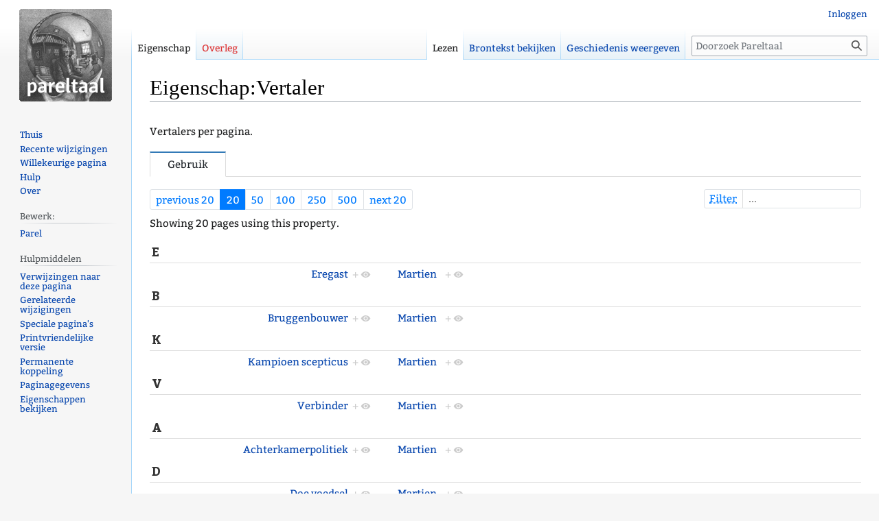

--- FILE ---
content_type: text/html; charset=UTF-8
request_url: http://pareltaal.nl/index.php?title=Eigenschap:Vertaler&limit=20&offset=20&from=&until=&filter=
body_size: 38888
content:
<!DOCTYPE html>
<html class="client-nojs" lang="nl" dir="ltr">
<head>
<meta charset="UTF-8"/>
<title>Pareltaal » Eigenschap:Vertaler</title>
<script>document.documentElement.className="client-js";RLCONF={"wgBreakFrames":!1,"wgSeparatorTransformTable":[",\t.",".\t,"],"wgDigitTransformTable":["",""],"wgDefaultDateFormat":"dmy","wgMonthNames":["","januari","februari","maart","april","mei","juni","juli","augustus","september","oktober","november","december"],"wgRequestId":"16712d0d1279b21ad5c2d679","wgCSPNonce":!1,"wgCanonicalNamespace":"Eigenschap","wgCanonicalSpecialPageName":!1,"wgNamespaceNumber":102,"wgPageName":"Eigenschap:Vertaler","wgTitle":"Vertaler","wgCurRevisionId":2974,"wgRevisionId":2974,"wgArticleId":990,"wgIsArticle":!0,"wgIsRedirect":!1,"wgAction":"view","wgUserName":null,"wgUserGroups":["*"],"wgCategories":[],"wgPageContentLanguage":"nl","wgPageContentModel":"wikitext","wgRelevantPageName":"Eigenschap:Vertaler","wgRelevantArticleId":990,"wgIsProbablyEditable":!1,"wgRelevantPageIsProbablyEditable":!1,"wgRestrictionEdit":[],"wgRestrictionMove":[],"wgPageFormsTargetName":null,
"wgPageFormsAutocompleteValues":[],"wgPageFormsAutocompleteOnAllChars":!1,"wgPageFormsFieldProperties":[],"wgPageFormsCargoFields":[],"wgPageFormsDependentFields":[],"wgPageFormsCalendarValues":[],"wgPageFormsCalendarParams":[],"wgPageFormsCalendarHTML":null,"wgPageFormsGridValues":[],"wgPageFormsGridParams":[],"wgPageFormsContLangYes":null,"wgPageFormsContLangNo":null,"wgPageFormsContLangMonths":[],"wgPageFormsHeightForMinimizingInstances":800,"wgPageFormsShowOnSelect":[],"wgPageFormsScriptPath":"/extensions/PageForms","edgValues":null,"wgPageFormsEDSettings":null,"wgAmericanDates":!1};RLSTATE={"site.styles":"ready","noscript":"ready","user.styles":"ready","user":"ready","user.options":"loading","ext.smw.page.styles":"ready","ext.smw.style":"ready","skins.vector.styles.legacy":"ready","ext.smw.tooltip.styles":"ready"};RLPAGEMODULES=["ext.smw.style","ext.smw.tooltips","smw.entityexaminer","ext.smw.table.styles","smw.factbox","smw.property.page","smw.jsonview","site",
"mediawiki.page.ready","skins.vector.legacy.js"];</script>
<script>(RLQ=window.RLQ||[]).push(function(){mw.loader.implement("user.options@1hzgi",function($,jQuery,require,module){/*@nomin*/mw.user.tokens.set({"patrolToken":"+\\","watchToken":"+\\","csrfToken":"+\\"});mw.user.options.set({"variant":"nl"});
});});</script>
<link rel="stylesheet" href="/load.php?lang=nl&amp;modules=ext.smw.page.styles%7Cext.smw.style%7Cext.smw.tooltip.styles&amp;only=styles&amp;skin=vector"/>
<link rel="stylesheet" href="/load.php?lang=nl&amp;modules=skins.vector.styles.legacy&amp;only=styles&amp;skin=vector"/>
<script async="" src="/load.php?lang=nl&amp;modules=startup&amp;only=scripts&amp;raw=1&amp;skin=vector"></script>
<style>#mw-indicator-mw-helplink {display:none;}</style>
<meta name="ResourceLoaderDynamicStyles" content=""/>
<link rel="stylesheet" href="/load.php?lang=nl&amp;modules=site.styles&amp;only=styles&amp;skin=vector"/>
<meta name="generator" content="MediaWiki 1.37.1"/>
<meta name="format-detection" content="telephone=no"/>
<link rel="alternate" type="application/rdf+xml" title="Eigenschap:Vertaler" href="/index.php?title=Speciaal:RDFExporteren/Eigenschap:Vertaler&amp;xmlmime=rdf"/>
<link rel="shortcut icon" href="/favicon.ico"/>
<link rel="search" type="application/opensearchdescription+xml" href="/opensearch_desc.php" title="Pareltaal (nl)"/>
<link rel="EditURI" type="application/rsd+xml" href="http://pareltaal.nl/api.php?action=rsd"/>
<link rel="license" href="http://creativecommons.org/licenses/by-nc-sa/3.0/"/>
</head>
<body class="mediawiki ltr sitedir-ltr mw-hide-empty-elt ns-102 ns-subject page-Eigenschap_Vertaler rootpage-Eigenschap_Vertaler skin-vector action-view skin-vector-legacy"><div id="mw-page-base" class="noprint"></div>
<div id="mw-head-base" class="noprint"></div>
<div id="content" class="mw-body" role="main">
	<a id="top"></a>
	<div id="siteNotice"></div>
	<div class="mw-indicators">
	<div id="mw-indicator-smw-entity-examiner" class="mw-indicator"><div class="smw-entity-examiner smw-indicator-vertical-bar-loader" data-subject="Vertaler#102##" data-dir="ltr" data-uselang="" title="Running an examiner in the background"></div></div>
	</div>
	<h1 id="firstHeading" class="firstHeading" >Eigenschap:Vertaler</h1>
	<div id="bodyContent" class="vector-body">
		<div id="siteSub" class="noprint">Uit Pareltaal</div>
		<div id="contentSub"></div>
		<div id="contentSub2"></div>
		
		<div id="jump-to-nav"></div>
		<a class="mw-jump-link" href="#mw-head">Naar navigatie springen</a>
		<a class="mw-jump-link" href="#searchInput">Naar zoeken springen</a>
		<div id="mw-content-text" class="mw-body-content mw-content-ltr" lang="nl" dir="ltr"><div class="mw-parser-output"><p>Vertalers per pagina.
</p>
<!-- 
NewPP limit report
Cached time: 20251103162914
Cache expiry: 86400
Reduced expiry: false
Complications: []
[SMW] In‐text annotation parser time: 0 seconds
CPU time usage: 0.001 seconds
Real time usage: 0.002 seconds
Preprocessor visited node count: 1/1000000
Post‐expand include size: 0/2097152 bytes
Template argument size: 0/2097152 bytes
Highest expansion depth: 1/40
Expensive parser function count: 0/100
Unstrip recursion depth: 0/20
Unstrip post‐expand size: 0/5000000 bytes
-->
<!--
Transclusion expansion time report (%,ms,calls,template)
100.00%    0.000      1 -total
-->

<!-- Saved in parser cache with key nl_pareltaal_wiki:pcache:idhash:990-0!canonical and timestamp 20251103162914 and revision id 2974. Serialized with JSON.
 -->
</div><div class="smw-tabs smw-property clearfix"><input id="tab-smw-property-value" class="nav-tab" type="radio" name="property" checked=""/><label id="tab-label-smw-property-value" for="tab-smw-property-value" class="nav-label">Gebruik</label><section id="tab-content-smw-property-value"><a name="SMWResults"></a><div id="mw-pages"><div class="smw-page-navigation"><div class="smw-page-nav-container"><div class="smw-page-nav-left"><div class="smw-ui-pagination"><a href="/index.php?title=Eigenschap:Vertaler&amp;limit=20&amp;offset=0&amp;from=&amp;until=&amp;filter=" title="Vorige 20 resultaten" class="page-link">previous 20</a><a href="/index.php?title=Eigenschap:Vertaler&amp;limit=20&amp;offset=20&amp;from=&amp;until=&amp;filter=" title="20 resultaten per pagina weergeven" class="page-link link-active">20</a><a href="/index.php?title=Eigenschap:Vertaler&amp;limit=50&amp;offset=20&amp;from=&amp;until=&amp;filter=" title="50 resultaten per pagina weergeven" class="page-link">50</a><a href="/index.php?title=Eigenschap:Vertaler&amp;limit=100&amp;offset=20&amp;from=&amp;until=&amp;filter=" title="100 resultaten per pagina weergeven" class="page-link">100</a><a href="/index.php?title=Eigenschap:Vertaler&amp;limit=250&amp;offset=20&amp;from=&amp;until=&amp;filter=" title="250 resultaten per pagina weergeven" class="page-link">250</a><a href="/index.php?title=Eigenschap:Vertaler&amp;limit=500&amp;offset=20&amp;from=&amp;until=&amp;filter=" title="500 resultaten per pagina weergeven" class="page-link">500</a><a href="/index.php?title=Eigenschap:Vertaler&amp;limit=20&amp;offset=40&amp;from=&amp;until=&amp;filter=" title="Volgende 20 resultaten" class="page-link">next 20</a></div></div><div class="smw-page-nav-right"><div class="smw-ui-input-filter"><form id="search" name="foo" action="/index.php"><input type="hidden" value="Eigenschap:Vertaler" name="title"/><input type="hidden" value="20" name="limit"/><input type="hidden" value="20" name="offset"/></form><label><span class="smw-highlighter" data-type="2" data-state="inline" data-title="Gegevens" title="The search filter allows the inclusion of query expressions such as ~ or !. The selected query engine might also support case insensitive matching or other short expressions like:in: result should include the term, e.g. &#039;in:Foo&#039;not: result should to not include the term, e.g. &#039;not:Bar&#039;" style="text-decoration: underline dotted;text-underline-offset: 3px;"><span class="smwtext">Filter</span><span class="smwttcontent">&lt;p&gt;The &lt;a rel="nofollow" class="external text" href="https://www.semantic-mediawiki.org/wiki/Help:Property_page/Filter"&gt;search filter&lt;/a&gt; allows the inclusion of &lt;a rel="nofollow" class="external text" href="https://www.semantic-mediawiki.org/wiki/Help:Query_expressions"&gt;query expressions&lt;/a&gt; such as &lt;code&gt;~&lt;/code&gt; or &lt;code&gt;!&lt;/code&gt;. The selected &lt;a rel="nofollow" class="external text" href="https://www.semantic-mediawiki.org/wiki/Query_engine"&gt;query engine&lt;/a&gt; might also support case insensitive matching or other short expressions like:&lt;/p&gt;&lt;ul&gt;&lt;li&gt;&lt;code&gt;in:&lt;/code&gt; result should include the term, e.g. '&lt;code&gt;in:Foo&lt;/code&gt;'&lt;/li&gt;&lt;/ul&gt;&lt;ul&gt;&lt;li&gt;&lt;code&gt;not:&lt;/code&gt; result should to not include the term, e.g. '&lt;code&gt;not:Bar&lt;/code&gt;'&lt;/li&gt;&lt;/ul&gt;</span></span><input type="search" name="filter" form="search" autocomplete="off" placeholder="..."/></label></div></div></div><div class="smw-page-nav-note">Showing 20 pages using this property.<div></div></div></div><div class="smw-table smw-property-page-results" style="width: 100%;"><div class="smw-table-row header-row"><div class="smw-table-cell header-title"><div id="E">E</div></div><div class="smw-table-cell header-title"><div></div></div></div><div class="smw-table-row value-row"><div class="smw-table-cell smwpropname" data-list-index="0"><a href="/Eregast" title="Eregast">Eregast</a>&#160;<span class="smwbrowse"><a href="/Speciaal:Bekijken/:Eregast" title="Speciaal:Bekijken/:Eregast">+</a></span></div><div class="smw-table-cell smwprops"><a href="/Gebruiker:Martien" title="Gebruiker:Martien">Martien</a>&#160;&#160;<span class="smwbrowse"><a href="/Speciaal:Bekijken/:Gebruiker:Martien" title="Speciaal:Bekijken/:Gebruiker:Martien">+</a></span></div></div><div class="smw-table-row header-row"><div class="smw-table-cell header-title"><div id="B">B</div></div><div class="smw-table-cell header-title"><div></div></div></div><div class="smw-table-row value-row"><div class="smw-table-cell smwpropname" data-list-index="1"><a href="/Bruggenbouwer" title="Bruggenbouwer">Bruggenbouwer</a>&#160;<span class="smwbrowse"><a href="/Speciaal:Bekijken/:Bruggenbouwer" title="Speciaal:Bekijken/:Bruggenbouwer">+</a></span></div><div class="smw-table-cell smwprops"><a href="/Gebruiker:Martien" title="Gebruiker:Martien">Martien</a>&#160;&#160;<span class="smwbrowse"><a href="/Speciaal:Bekijken/:Gebruiker:Martien" title="Speciaal:Bekijken/:Gebruiker:Martien">+</a></span></div></div><div class="smw-table-row header-row"><div class="smw-table-cell header-title"><div id="K">K</div></div><div class="smw-table-cell header-title"><div></div></div></div><div class="smw-table-row value-row"><div class="smw-table-cell smwpropname" data-list-index="2"><a href="/Kampioen_scepticus" title="Kampioen scepticus">Kampioen scepticus</a>&#160;<span class="smwbrowse"><a href="/Speciaal:Bekijken/:Kampioen-20scepticus" title="Speciaal:Bekijken/:Kampioen-20scepticus">+</a></span></div><div class="smw-table-cell smwprops"><a href="/Gebruiker:Martien" title="Gebruiker:Martien">Martien</a>&#160;&#160;<span class="smwbrowse"><a href="/Speciaal:Bekijken/:Gebruiker:Martien" title="Speciaal:Bekijken/:Gebruiker:Martien">+</a></span></div></div><div class="smw-table-row header-row"><div class="smw-table-cell header-title"><div id="V">V</div></div><div class="smw-table-cell header-title"><div></div></div></div><div class="smw-table-row value-row"><div class="smw-table-cell smwpropname" data-list-index="3"><a href="/Verbinder" title="Verbinder">Verbinder</a>&#160;<span class="smwbrowse"><a href="/Speciaal:Bekijken/:Verbinder" title="Speciaal:Bekijken/:Verbinder">+</a></span></div><div class="smw-table-cell smwprops"><a href="/Gebruiker:Martien" title="Gebruiker:Martien">Martien</a>&#160;&#160;<span class="smwbrowse"><a href="/Speciaal:Bekijken/:Gebruiker:Martien" title="Speciaal:Bekijken/:Gebruiker:Martien">+</a></span></div></div><div class="smw-table-row header-row"><div class="smw-table-cell header-title"><div id="A">A</div></div><div class="smw-table-cell header-title"><div></div></div></div><div class="smw-table-row value-row"><div class="smw-table-cell smwpropname" data-list-index="4"><a href="/Achterkamerpolitiek" title="Achterkamerpolitiek">Achterkamerpolitiek</a>&#160;<span class="smwbrowse"><a href="/Speciaal:Bekijken/:Achterkamerpolitiek" title="Speciaal:Bekijken/:Achterkamerpolitiek">+</a></span></div><div class="smw-table-cell smwprops"><a href="/Gebruiker:Martien" title="Gebruiker:Martien">Martien</a>&#160;&#160;<span class="smwbrowse"><a href="/Speciaal:Bekijken/:Gebruiker:Martien" title="Speciaal:Bekijken/:Gebruiker:Martien">+</a></span></div></div><div class="smw-table-row header-row"><div class="smw-table-cell header-title"><div id="D">D</div></div><div class="smw-table-cell header-title"><div></div></div></div><div class="smw-table-row value-row"><div class="smw-table-cell smwpropname" data-list-index="5"><a href="/Doe_voedsel" title="Doe voedsel">Doe voedsel</a>&#160;<span class="smwbrowse"><a href="/Speciaal:Bekijken/:Doe-20voedsel" title="Speciaal:Bekijken/:Doe-20voedsel">+</a></span></div><div class="smw-table-cell smwprops"><a href="/Gebruiker:Martien" title="Gebruiker:Martien">Martien</a>&#160;&#160;<span class="smwbrowse"><a href="/Speciaal:Bekijken/:Gebruiker:Martien" title="Speciaal:Bekijken/:Gebruiker:Martien">+</a></span></div></div><div class="smw-table-row header-row"><div class="smw-table-cell header-title"><div id="V">V</div></div><div class="smw-table-cell header-title"><div></div></div></div><div class="smw-table-row value-row"><div class="smw-table-cell smwpropname" data-list-index="6"><a href="/Vroege_vogel" title="Vroege vogel">Vroege vogel</a>&#160;<span class="smwbrowse"><a href="/Speciaal:Bekijken/:Vroege-20vogel" title="Speciaal:Bekijken/:Vroege-20vogel">+</a></span></div><div class="smw-table-cell smwprops"><a href="/Gebruiker:Martien" title="Gebruiker:Martien">Martien</a>&#160;&#160;<span class="smwbrowse"><a href="/Speciaal:Bekijken/:Gebruiker:Martien" title="Speciaal:Bekijken/:Gebruiker:Martien">+</a></span></div></div><div class="smw-table-row value-row"><div class="smw-table-cell smwpropname" data-list-index="7"><a href="/Vroege_meerderheid" title="Vroege meerderheid">Vroege meerderheid</a>&#160;<span class="smwbrowse"><a href="/Speciaal:Bekijken/:Vroege-20meerderheid" title="Speciaal:Bekijken/:Vroege-20meerderheid">+</a></span></div><div class="smw-table-cell smwprops"><a href="/Gebruiker:Martien" title="Gebruiker:Martien">Martien</a>&#160;&#160;<span class="smwbrowse"><a href="/Speciaal:Bekijken/:Gebruiker:Martien" title="Speciaal:Bekijken/:Gebruiker:Martien">+</a></span></div></div><div class="smw-table-row header-row"><div class="smw-table-cell header-title"><div id="E">E</div></div><div class="smw-table-cell header-title"><div></div></div></div><div class="smw-table-row value-row"><div class="smw-table-cell smwpropname" data-list-index="8"><a href="/Extern_bewijs" title="Extern bewijs">Extern bewijs</a>&#160;<span class="smwbrowse"><a href="/Speciaal:Bekijken/:Extern-20bewijs" title="Speciaal:Bekijken/:Extern-20bewijs">+</a></span></div><div class="smw-table-cell smwprops"><a href="/Gebruiker:Martien" title="Gebruiker:Martien">Martien</a>&#160;&#160;<span class="smwbrowse"><a href="/Speciaal:Bekijken/:Gebruiker:Martien" title="Speciaal:Bekijken/:Gebruiker:Martien">+</a></span></div></div><div class="smw-table-row header-row"><div class="smw-table-cell header-title"><div id="G">G</div></div><div class="smw-table-cell header-title"><div></div></div></div><div class="smw-table-row value-row"><div class="smw-table-cell smwpropname" data-list-index="9"><a href="/Goeroe_aan_jouw_zijde" title="Goeroe aan jouw zijde">Goeroe aan jouw zijde</a>&#160;<span class="smwbrowse"><a href="/Speciaal:Bekijken/:Goeroe-20aan-20jouw-20zijde" title="Speciaal:Bekijken/:Goeroe-20aan-20jouw-20zijde">+</a></span></div><div class="smw-table-cell smwprops"><a href="/Gebruiker:Martien" title="Gebruiker:Martien">Martien</a>&#160;&#160;<span class="smwbrowse"><a href="/Speciaal:Bekijken/:Gebruiker:Martien" title="Speciaal:Bekijken/:Gebruiker:Martien">+</a></span></div></div><div class="smw-table-row value-row"><div class="smw-table-cell smwpropname" data-list-index="10"><a href="/Goeroe_als_recensent" title="Goeroe als recensent">Goeroe als recensent</a>&#160;<span class="smwbrowse"><a href="/Speciaal:Bekijken/:Goeroe-20als-20recensent" title="Speciaal:Bekijken/:Goeroe-20als-20recensent">+</a></span></div><div class="smw-table-cell smwprops"><a href="/Gebruiker:Martien" title="Gebruiker:Martien">Martien</a>&#160;&#160;<span class="smwbrowse"><a href="/Speciaal:Bekijken/:Gebruiker:Martien" title="Speciaal:Bekijken/:Gebruiker:Martien">+</a></span></div></div><div class="smw-table-row header-row"><div class="smw-table-cell header-title"><div id="V">V</div></div><div class="smw-table-cell header-title"><div></div></div></div><div class="smw-table-row value-row"><div class="smw-table-cell smwpropname" data-list-index="11"><a href="/Verhaal_uit_je_woonplaats" title="Verhaal uit je woonplaats">Verhaal uit je woonplaats</a>&#160;<span class="smwbrowse"><a href="/Speciaal:Bekijken/:Verhaal-20uit-20je-20woonplaats" title="Speciaal:Bekijken/:Verhaal-20uit-20je-20woonplaats">+</a></span></div><div class="smw-table-cell smwprops"><a href="/Gebruiker:Martien" title="Gebruiker:Martien">Martien</a>&#160;&#160;<span class="smwbrowse"><a href="/Speciaal:Bekijken/:Gebruiker:Martien" title="Speciaal:Bekijken/:Gebruiker:Martien">+</a></span></div></div><div class="smw-table-row header-row"><div class="smw-table-cell header-title"><div id="I">I</div></div><div class="smw-table-cell header-title"><div></div></div></div><div class="smw-table-row value-row"><div class="smw-table-cell smwpropname" data-list-index="12"><a href="/In_jouw_buurt" title="In jouw buurt">In jouw buurt</a>&#160;<span class="smwbrowse"><a href="/Speciaal:Bekijken/:In-20jouw-20buurt" title="Speciaal:Bekijken/:In-20jouw-20buurt">+</a></span></div><div class="smw-table-cell smwprops"><a href="/Gebruiker:Martien" title="Gebruiker:Martien">Martien</a>&#160;&#160;<span class="smwbrowse"><a href="/Speciaal:Bekijken/:Gebruiker:Martien" title="Speciaal:Bekijken/:Gebruiker:Martien">+</a></span></div></div><div class="smw-table-row value-row"><div class="smw-table-cell smwpropname" data-list-index="13"><a href="/Innovator" title="Innovator">Innovator</a>&#160;<span class="smwbrowse"><a href="/Speciaal:Bekijken/:Innovator" title="Speciaal:Bekijken/:Innovator">+</a></span></div><div class="smw-table-cell smwprops"><a href="/Gebruiker:Martien" title="Gebruiker:Martien">Martien</a>&#160;&#160;<span class="smwbrowse"><a href="/Speciaal:Bekijken/:Gebruiker:Martien" title="Speciaal:Bekijken/:Gebruiker:Martien">+</a></span></div></div><div class="smw-table-row header-row"><div class="smw-table-cell header-title"><div id="B">B</div></div><div class="smw-table-cell header-title"><div></div></div></div><div class="smw-table-row value-row"><div class="smw-table-cell smwpropname" data-list-index="14"><a href="/Betrek_iedereen" title="Betrek iedereen">Betrek iedereen</a>&#160;<span class="smwbrowse"><a href="/Speciaal:Bekijken/:Betrek-20iedereen" title="Speciaal:Bekijken/:Betrek-20iedereen">+</a></span></div><div class="smw-table-cell smwprops"><a href="/Gebruiker:Martien" title="Gebruiker:Martien">Martien</a>&#160;&#160;<span class="smwbrowse"><a href="/Speciaal:Bekijken/:Gebruiker:Martien" title="Speciaal:Bekijken/:Gebruiker:Martien">+</a></span></div></div><div class="smw-table-row header-row"><div class="smw-table-cell header-title"><div id="N">N</div></div><div class="smw-table-cell header-title"><div></div></div></div><div class="smw-table-row value-row"><div class="smw-table-cell smwpropname" data-list-index="15"><a href="/Net_genoeg" title="Net genoeg">Net genoeg</a>&#160;<span class="smwbrowse"><a href="/Speciaal:Bekijken/:Net-20genoeg" title="Speciaal:Bekijken/:Net-20genoeg">+</a></span></div><div class="smw-table-cell smwprops"><a href="/Gebruiker:Martien" title="Gebruiker:Martien">Martien</a>&#160;&#160;<span class="smwbrowse"><a href="/Speciaal:Bekijken/:Gebruiker:Martien" title="Speciaal:Bekijken/:Gebruiker:Martien">+</a></span></div></div><div class="smw-table-row header-row"><div class="smw-table-cell header-title"><div id="Z">Z</div></div><div class="smw-table-cell header-title"><div></div></div></div><div class="smw-table-row value-row"><div class="smw-table-cell smwpropname" data-list-index="16"><a href="/Zeg_gewoon_dankjewel" title="Zeg gewoon dankjewel">Zeg gewoon dankjewel</a>&#160;<span class="smwbrowse"><a href="/Speciaal:Bekijken/:Zeg-20gewoon-20dankjewel" title="Speciaal:Bekijken/:Zeg-20gewoon-20dankjewel">+</a></span></div><div class="smw-table-cell smwprops"><a href="/Gebruiker:Martien" title="Gebruiker:Martien">Martien</a>&#160;&#160;<span class="smwbrowse"><a href="/Speciaal:Bekijken/:Gebruiker:Martien" title="Speciaal:Bekijken/:Gebruiker:Martien">+</a></span></div></div><div class="smw-table-row header-row"><div class="smw-table-cell header-title"><div id="L">L</div></div><div class="smw-table-cell header-title"><div></div></div></div><div class="smw-table-row value-row"><div class="smw-table-cell smwpropname" data-list-index="17"><a href="/Lokale_sponsor" title="Lokale sponsor">Lokale sponsor</a>&#160;<span class="smwbrowse"><a href="/Speciaal:Bekijken/:Lokale-20sponsor" title="Speciaal:Bekijken/:Lokale-20sponsor">+</a></span></div><div class="smw-table-cell smwprops"><a href="/Gebruiker:Martien" title="Gebruiker:Martien">Martien</a>&#160;&#160;<span class="smwbrowse"><a href="/Speciaal:Bekijken/:Gebruiker:Martien" title="Speciaal:Bekijken/:Gebruiker:Martien">+</a></span></div></div><div class="smw-table-row value-row"><div class="smw-table-cell smwpropname" data-list-index="18"><a href="/Locatie,_locatie,_locatie" title="Locatie, locatie, locatie">Locatie, locatie, locatie</a>&#160;<span class="smwbrowse"><a href="/Speciaal:Bekijken/:Locatie,-20locatie,-20locatie" title="Speciaal:Bekijken/:Locatie,-20locatie,-20locatie">+</a></span></div><div class="smw-table-cell smwprops"><a href="/Gebruiker:Martien" title="Gebruiker:Martien">Martien</a>&#160;&#160;<span class="smwbrowse"><a href="/Speciaal:Bekijken/:Gebruiker:Martien" title="Speciaal:Bekijken/:Gebruiker:Martien">+</a></span></div></div><div class="smw-table-row header-row"><div class="smw-table-cell header-title"><div id="M">M</div></div><div class="smw-table-cell header-title"><div></div></div></div><div class="smw-table-row value-row"><div class="smw-table-cell smwpropname" data-list-index="19"><a href="/Mentor" title="Mentor">Mentor</a>&#160;<span class="smwbrowse"><a href="/Speciaal:Bekijken/:Mentor" title="Speciaal:Bekijken/:Mentor">+</a></span></div><div class="smw-table-cell smwprops"><a href="/Gebruiker:Martien" title="Gebruiker:Martien">Martien</a>&#160;&#160;<span class="smwbrowse"><a href="/Speciaal:Bekijken/:Gebruiker:Martien" title="Speciaal:Bekijken/:Gebruiker:Martien">+</a></span></div></div></div></div></section></div>
<div class="printfooter">Overgenomen van "<a dir="ltr" href="http://pareltaal.nl/index.php?title=Eigenschap:Vertaler&amp;oldid=2974">http://pareltaal.nl/index.php?title=Eigenschap:Vertaler&amp;oldid=2974</a>"</div></div>
		<div id="catlinks" class="catlinks catlinks-allhidden" data-mw="interface"></div>
	</div>
</div>

<div id="mw-navigation">
	<h2>Navigatiemenu</h2>
	<div id="mw-head">
		<nav id="p-personal" class="mw-portlet mw-portlet-personal vector-user-menu-legacy vector-menu" aria-labelledby="p-personal-label" role="navigation" 
	 >
	<h3 id="p-personal-label" class="vector-menu-heading"> <span>Persoonlijke hulpmiddelen</span>
	</h3>
	<div class="vector-menu-content">
		
		<ul class="vector-menu-content-list"><li id="pt-login" class="mw-list-item"><a href="/index.php?title=Speciaal:Aanmelden&amp;returnto=Eigenschap%3AVertaler&amp;returntoquery=limit%3D20%26offset%3D20%26from%3D%26until%3D%26filter%3D" title="U wordt van harte uitgenodigd om aan te melden, maar dit is niet verplicht [o]" accesskey="o">Inloggen</a></li></ul>
		
	</div>
</nav>

		<div id="left-navigation">
			<nav id="p-namespaces" class="mw-portlet mw-portlet-namespaces vector-menu vector-menu-tabs" aria-labelledby="p-namespaces-label" role="navigation" 
	 >
	<h3 id="p-namespaces-label" class="vector-menu-heading"> <span>Naamruimten</span>
	</h3>
	<div class="vector-menu-content">
		
		<ul class="vector-menu-content-list"><li id="ca-nstab-eigenschap" class="selected mw-list-item"><a href="/Eigenschap:Vertaler">Eigenschap</a></li><li id="ca-talk" class="new mw-list-item"><a href="/index.php?title=Overleg_eigenschap:Vertaler&amp;action=edit&amp;redlink=1" rel="discussion" title="Overleg over deze pagina (de pagina bestaat niet) [t]" accesskey="t">Overleg</a></li></ul>
		
	</div>
</nav>

			<nav id="p-variants" class="mw-portlet mw-portlet-variants emptyPortlet vector-menu-dropdown-noicon vector-menu vector-menu-dropdown" aria-labelledby="p-variants-label" role="navigation" 
	 >
	<input type="checkbox"
		id="p-variants-checkbox"
		role="button"
		aria-haspopup="true"
		data-event-name="ui.dropdown-p-variants"
		class=" vector-menu-checkbox" aria-labelledby="p-variants-label" />
	<h3 id="p-variants-label" class="vector-menu-heading"> <span>Varianten</span>
			<span class="vector-menu-checkbox-expanded">uitgevouwen</span>
			<span class="vector-menu-checkbox-collapsed">samenvouwen</span>
	</h3>
	<div class="vector-menu-content">
		
		<ul class="vector-menu-content-list"></ul>
		
	</div>
</nav>

		</div>
		<div id="right-navigation">
			<nav id="p-views" class="mw-portlet mw-portlet-views vector-menu vector-menu-tabs" aria-labelledby="p-views-label" role="navigation" 
	 >
	<h3 id="p-views-label" class="vector-menu-heading"> <span>Weergaven</span>
	</h3>
	<div class="vector-menu-content">
		
		<ul class="vector-menu-content-list"><li id="ca-view" class="selected mw-list-item"><a href="/Eigenschap:Vertaler">Lezen</a></li><li id="ca-viewsource" class="mw-list-item"><a href="/index.php?title=Eigenschap:Vertaler&amp;action=edit" title="Deze pagina is beveiligd.&#10;U kunt wel de broncode bekijken. [e]" accesskey="e">Brontekst bekijken</a></li><li id="ca-history" class="mw-list-item"><a href="/index.php?title=Eigenschap:Vertaler&amp;action=history" title="Eerdere versies van deze pagina [h]" accesskey="h">Geschiedenis weergeven</a></li></ul>
		
	</div>
</nav>

			<nav id="p-cactions" class="mw-portlet mw-portlet-cactions emptyPortlet vector-menu-dropdown-noicon vector-menu vector-menu-dropdown" aria-labelledby="p-cactions-label" role="navigation"  title="Meer opties"
	 >
	<input type="checkbox"
		id="p-cactions-checkbox"
		role="button"
		aria-haspopup="true"
		data-event-name="ui.dropdown-p-cactions"
		class=" vector-menu-checkbox" aria-labelledby="p-cactions-label" />
	<h3 id="p-cactions-label" class="vector-menu-heading"> <span>Meer</span>
			<span class="vector-menu-checkbox-expanded">uitgevouwen</span>
			<span class="vector-menu-checkbox-collapsed">samenvouwen</span>
	</h3>
	<div class="vector-menu-content">
		
		<ul class="vector-menu-content-list"></ul>
		
	</div>
</nav>

			<div id="p-search" role="search" class="vector-search-box">
	<div>
		<h3 >
			<label for="searchInput">Zoeken</label>
		</h3>
		<form action="/index.php" id="searchform">
			<div id="simpleSearch" data-search-loc="header-navigation">
				<input type="search" name="search" placeholder="Doorzoek Pareltaal" autocapitalize="sentences" title="Doorzoek Pareltaal [f]" accesskey="f" id="searchInput"/>
				<input type="hidden" name="title" value="Speciaal:Zoeken"/>
				<input type="submit" name="fulltext" value="Zoeken" title="Alle pagina&#039;s op deze tekst doorzoeken" id="mw-searchButton" class="searchButton mw-fallbackSearchButton"/>
				<input type="submit" name="go" value="OK" title="Naar een pagina met deze naam gaan als deze bestaat" id="searchButton" class="searchButton"/>
			</div>
		</form>
	</div>
</div>

		</div>
	</div>
	
<div id="mw-panel">
	<div id="p-logo" role="banner">
		<a class="mw-wiki-logo" href="/Thuis"
			title="Naar de hoofdpagina gaan"></a>
	</div>
	<nav id="p-navigation" class="mw-portlet mw-portlet-navigation vector-menu vector-menu-portal portal" aria-labelledby="p-navigation-label" role="navigation" 
	 >
	<h3 id="p-navigation-label" class="vector-menu-heading"> <span>Navigatie</span>
	</h3>
	<div class="vector-menu-content">
		
		<ul class="vector-menu-content-list"><li id="n-mainpage" class="mw-list-item"><a href="/Thuis" title="Naar de hoofdpagina gaan [z]" accesskey="z">Thuis</a></li><li id="n-recentchanges" class="mw-list-item"><a href="/Speciaal:RecenteWijzigingen" title="Een lijst met recente wijzigingen in deze wiki. [r]" accesskey="r">Recente wijzigingen</a></li><li id="n-randompage" class="mw-list-item"><a href="/Speciaal:Willekeurig" title="Een willekeurige pagina bekijken [x]" accesskey="x">Willekeurige pagina</a></li><li id="n-help" class="mw-list-item"><a href="https://www.mediawiki.org/wiki/Special:MyLanguage/Help:Contents" title="Hulpinformatie over deze wiki">Hulp</a></li><li id="n-Over" class="mw-list-item"><a href="/Pareltaal_wiki:info">Over</a></li></ul>
		
	</div>
</nav>

	<nav id="p-Bewerk:" class="mw-portlet mw-portlet-Bewerk vector-menu vector-menu-portal portal" aria-labelledby="p-Bewerk:-label" role="navigation" 
	 >
	<h3 id="p-Bewerk:-label" class="vector-menu-heading"> <span>Bewerk:</span>
	</h3>
	<div class="vector-menu-content">
		
		<ul class="vector-menu-content-list"><li id="n-Parel" class="mw-list-item"><a href="/Formulier:Oester">Parel</a></li></ul>
		
	</div>
</nav>
<nav id="p-tb" class="mw-portlet mw-portlet-tb vector-menu vector-menu-portal portal" aria-labelledby="p-tb-label" role="navigation" 
	 >
	<h3 id="p-tb-label" class="vector-menu-heading"> <span>Hulpmiddelen</span>
	</h3>
	<div class="vector-menu-content">
		
		<ul class="vector-menu-content-list"><li id="t-whatlinkshere" class="mw-list-item"><a href="/Speciaal:VerwijzingenNaarHier/Eigenschap:Vertaler" title="Lijst met alle pagina&#039;s die naar deze pagina verwijzen [j]" accesskey="j">Verwijzingen naar deze pagina</a></li><li id="t-recentchangeslinked" class="mw-list-item"><a href="/Speciaal:RecenteWijzigingenGelinkt/Eigenschap:Vertaler" rel="nofollow" title="Recente wijzigingen in pagina&#039;s waar deze pagina naar verwijst [k]" accesskey="k">Gerelateerde wijzigingen</a></li><li id="t-specialpages" class="mw-list-item"><a href="/Speciaal:SpecialePaginas" title="Lijst met alle speciale pagina&#039;s [q]" accesskey="q">Speciale pagina's</a></li><li id="t-print" class="mw-list-item"><a href="javascript:print();" rel="alternate" title="Printvriendelijke versie van deze pagina [p]" accesskey="p">Printvriendelijke versie</a></li><li id="t-permalink" class="mw-list-item"><a href="/index.php?title=Eigenschap:Vertaler&amp;oldid=2974" title="Permanente koppeling naar deze versie van de pagina">Permanente koppeling</a></li><li id="t-info" class="mw-list-item"><a href="/index.php?title=Eigenschap:Vertaler&amp;action=info" title="Meer informatie over deze pagina">Paginagegevens</a></li><li id="t-smwbrowselink" class="mw-list-item"><a href="/Speciaal:Bekijken/:Eigenschap:Vertaler" rel="search">Eigenschappen bekijken</a></li></ul>
		
	</div>
</nav>

	
</div>

</div>
<footer id="footer" class="mw-footer" role="contentinfo" >
	<ul id="footer-info" >
	<li id="footer-info-lastmod"> Deze pagina is voor het laatst bewerkt op 24 dec 2012 om 10:59.</li>
	<li id="footer-info-copyright">De inhoud is beschikbaar onder de <a class="external" rel="nofollow" href="http://creativecommons.org/licenses/by-nc-sa/3.0/">Creative Commons Attribution Non-Commercial Share Alike</a> tenzij anders aangegeven.</li>
</ul>

	<ul id="footer-places" >
	<li id="footer-places-privacy"><a href="/Pareltaal:Privacybeleid" title="Pareltaal:Privacybeleid">Privacybeleid</a></li>
	<li id="footer-places-about"><a href="/Pareltaal:Over" title="Pareltaal:Over">Over Pareltaal</a></li>
	<li id="footer-places-disclaimer"><a href="/Pareltaal:Algemene_disclaimer" title="Pareltaal:Algemene disclaimer">Disclaimers</a></li>
</ul>

	<ul id="footer-icons" class="noprint">
	<li id="footer-copyrightico"><a href="http://creativecommons.org/licenses/by-nc-sa/3.0/"><img src="/resources/assets/licenses/cc-by-nc-sa.png" alt="Creative Commons Attribution Non-Commercial Share Alike" width="88" height="31" loading="lazy"/></a></li>
	<li id="footer-poweredbyico"><a href="https://www.mediawiki.org/"><img src="/resources/assets/poweredby_mediawiki_88x31.png" alt="Powered by MediaWiki" srcset="/resources/assets/poweredby_mediawiki_132x47.png 1.5x, /resources/assets/poweredby_mediawiki_176x62.png 2x" width="88" height="31" loading="lazy"/></a><a href="https://www.semantic-mediawiki.org/wiki/Semantic_MediaWiki"><img src="[data-uri]" alt="Powered by Semantic MediaWiki" class="smw-footer" width="88" height="31" loading="lazy"/></a></li>
</ul>

</footer>


<script>(RLQ=window.RLQ||[]).push(function(){mw.config.set({"wgPageParseReport":{"smw":{"limitreport-intext-parsertime":0},"limitreport":{"cputime":"0.001","walltime":"0.002","ppvisitednodes":{"value":1,"limit":1000000},"postexpandincludesize":{"value":0,"limit":2097152},"templateargumentsize":{"value":0,"limit":2097152},"expansiondepth":{"value":1,"limit":40},"expensivefunctioncount":{"value":0,"limit":100},"unstrip-depth":{"value":0,"limit":20},"unstrip-size":{"value":0,"limit":5000000},"timingprofile":["100.00%    0.000      1 -total"]},"cachereport":{"timestamp":"20251103162914","ttl":86400,"transientcontent":false}}});mw.config.set({"wgBackendResponseTime":1565});});</script>
</body></html>

--- FILE ---
content_type: text/css; charset=utf-8
request_url: http://pareltaal.nl/load.php?lang=nl&modules=site.styles&only=styles&skin=vector
body_size: 1048
content:
@font-face{font-family:'Bitter';font-style:normal;font-weight:400;src:local('Bitter'),url(http://themes.googleusercontent.com/static/fonts/bitter/v4/B2Nuzzqgk0xdMJ132boli-vvDin1pK8aKteLpeZ5c0A.woff) format('woff')}@font-face{font-family:'Bitter';font-style:bold;font-weight:700;src:local('Bitter-Bold'),url(http://themes.googleusercontent.com/static/fonts/bitter/v4/JGVZEP92dXgoQBG1CnQcfLO3LdcAZYWl9Si6vvxL-qU.woff) format('woff')}@font-face{font-family:'Bitter';font-style:italic;font-weight:400;src:local('Bitter-Italic'),url(http://themes.googleusercontent.com/static/fonts/bitter/v4/3Qeiy4DhEx8SU2AAo9tksHYhjbSpvc47ee6xR_80Hnw.woff) format('woff')}body,html{font-size:13pt;font-family:Bitter,Sun,Optima,Verdana,sans-serif}p,dd,td,li{line-height:1.8em}h1 span,h2 span,h3,h4{font-family:Bitter,Sun,Optima,Verdana,sans-serif;font-weight:bold}h2,h3{padding-top:18pt}p{padding-top:9pt}tbody{vertical-align:top}table.wikitable{background:white;rules:rows}table.formtable th{text-align:right;vertical-align:top}textarea{font-family:Monaco}